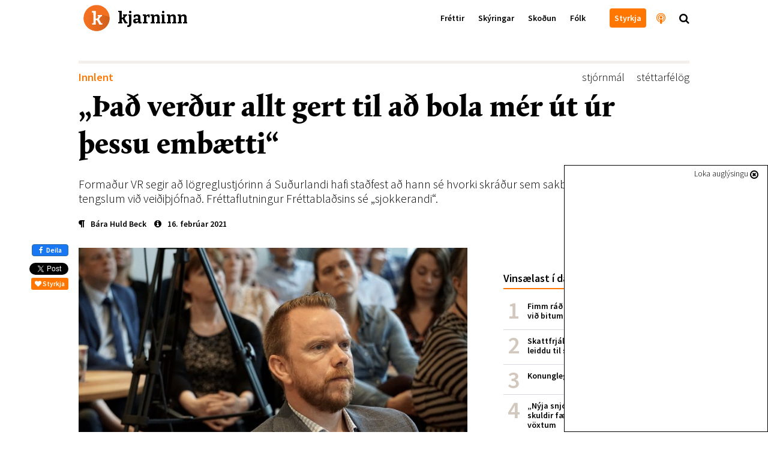

--- FILE ---
content_type: image/svg+xml
request_url: https://kjarninn.overcastcdn.com/img/logo_white.svg
body_size: 1005
content:
<?xml version="1.0" encoding="utf-8"?>
<!-- Generator: Adobe Illustrator 16.0.0, SVG Export Plug-In . SVG Version: 6.00 Build 0)  -->
<!DOCTYPE svg PUBLIC "-//W3C//DTD SVG 1.1//EN" "http://www.w3.org/Graphics/SVG/1.1/DTD/svg11.dtd">
<svg version="1.1" id="Layer_1" xmlns="http://www.w3.org/2000/svg" xmlns:xlink="http://www.w3.org/1999/xlink" x="0px" y="0px"
	 width="485.234px" height="485.234px" viewBox="0 0 485.234 485.234" enable-background="new 0 0 485.234 485.234"
	 xml:space="preserve">
<circle fill="#FFFFFF" cx="242.617" cy="242.617" r="242.617"/>
<g>
	<path fill="#F37021" d="M242.617,47.914c-107.532,0-194.699,87.179-194.699,194.703c0,107.531,87.167,194.703,194.699,194.703
		c107.527,0,194.699-87.172,194.699-194.703C437.316,135.093,350.145,47.914,242.617,47.914z M329.692,340.621h-48.43l-32.467-64.14
		h-16.747v64.14h-59.425v-21.188h20.931V160.981l-20.931-0.201v-23.046h59.425V252.4h17.002l20.481-31.293l-13.939-0.122v-22.47
		l67.553,0.214v22.092h-15.764l-26.911,38.399l32.485,59.869l16.737-0.017V340.621z"/>
	<g>
		<g>
			<linearGradient id="SVGID_1_" gradientUnits="userSpaceOnUse" x1="241.8926" y1="223.1074" x2="321.2544" y2="223.1074">
				<stop  offset="0" style="stop-color:#F37021"/>
				<stop  offset="1" style="stop-color:#A1490C"/>
			</linearGradient>
			<path fill="url(#SVGID_1_)" d="M232.049,252.4h17.005l20.483-31.293l-13.94-0.122v-22.47l55.814,0.176
				c-21.153-2.969-44.167-4.877-68.402-4.877c-3.683,0-7.335,0.045-10.959,0.134V252.4z"/>
		</g>
		<g>
			<linearGradient id="SVGID_2_" gradientUnits="userSpaceOnUse" x1="96.2188" y1="316.8486" x2="485.6167" y2="316.8486">
				<stop  offset="0" style="stop-color:#F37021"/>
				<stop  offset="1" style="stop-color:#C85C1A"/>
			</linearGradient>
			<path fill="url(#SVGID_2_)" d="M437.316,242.545c0-3.305-0.084-6.593-0.251-9.855c-3.708-1.674-48.693-21.556-113.915-32.216
				v20.348h-15.769l-26.908,38.399l32.481,59.869l16.737-0.017v21.548h-48.43l-32.464-64.14h-16.75v64.14h-59.421v-21.188h20.927
				V196.377c-80.13,8.194-139.027,33.37-145.38,36.17c-0.172,3.335-0.256,6.694-0.256,10.07
				c0,107.531,87.167,194.703,194.704,194.703c107.502,0,194.651-87.129,194.694-194.627V242.545z"/>
		</g>
	</g>
	<linearGradient id="SVGID_3_" gradientUnits="userSpaceOnUse" x1="28.3354" y1="248.5205" x2="366.8029" y2="124.0847">
		<stop  offset="0" style="stop-color:#F37021"/>
		<stop  offset="1" style="stop-color:#8E3E03"/>
	</linearGradient>
	<path fill="url(#SVGID_3_)" d="M193.567,195.978c-78.905,8.303-137.982,33.362-145.552,36.636
		c7.549-3.266,66.752-27.602,145.552-35.676V195.978z"/>
	<g>
		<linearGradient id="SVGID_4_" gradientUnits="userSpaceOnUse" x1="41.1079" y1="281.4219" x2="378.4956" y2="157.383">
			<stop  offset="0" style="stop-color:#F37021"/>
			<stop  offset="1" style="stop-color:#8E3E03"/>
		</linearGradient>
		<path fill="url(#SVGID_4_)" d="M314.552,198.658c-22.051-3.242-46.16-5.363-71.544-5.363c-3.733,0-7.437,0.062-10.942,0.155v1.027
			c3.511-0.092,7.209-0.151,10.942-0.151c22.553,0,44.092,1.681,64.08,4.332H314.552z"/>
		<linearGradient id="SVGID_5_" gradientUnits="userSpaceOnUse" x1="60.4067" y1="334.1582" x2="398.0598" y2="210.0217">
			<stop  offset="0" style="stop-color:#F37021"/>
			<stop  offset="1" style="stop-color:#8E3E03"/>
		</linearGradient>
		<path fill="url(#SVGID_5_)" d="M323.128,199.971v1.048c67.243,11.055,113.35,31.965,113.97,32.25l-0.059-1.351
			C436.419,231.634,390.615,211.046,323.128,199.971z"/>
	</g>
</g>
</svg>
